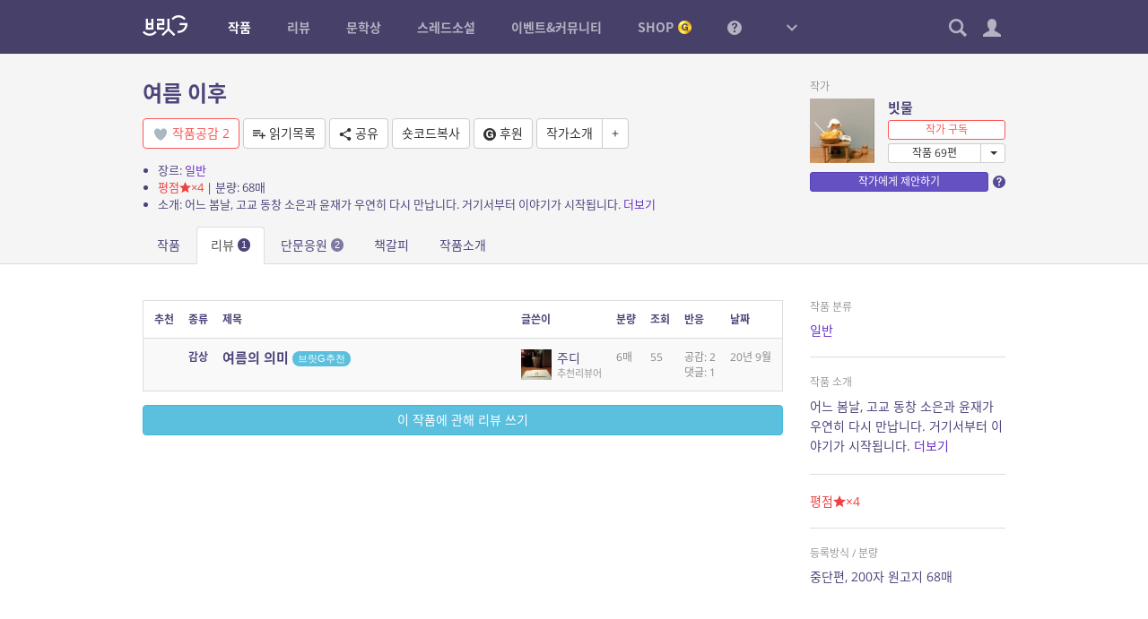

--- FILE ---
content_type: application/javascript
request_url: https://britg.kr/wp-content/themes/britg/js/shop.js?ver=3.3.62
body_size: 2307
content:
var shop = {
	
	init: function(){
		// jquery plugin extend
		$.fn.shop = function(){
			$.extend(this, shop.plugin);
			return this;
		};
		
		// 장바구니 배지 업데이트
		$(document).bind('shop-cart-changed', this.cart_count_update);
	},
	
	plugin: {},
	
	// 현금 > 코인
	won2coin: function(r){
		return Math.floor( ( Number(r) || 0 ) * site_vars.rate_per_coin );
	},
	// 현금 > 마일리지
	won2mileage: function(r){
		return Math.floor( ( Number(r) || 0 ) * site_vars.rate_per_mileage );
	},
	// 코인 > 현금
	coin2won: function(r){
		return Math.floor( ( Number(r) || 0 ) / site_vars.rate_per_coin );
	},
	// 코인 > 마일리지
	coin2mileage: function(r){
		return shop.won2mileage(shop.coin2won(r));
	},
	// 마일리지 > 코인
	mileage2coin: function(r){
		return  shop.won2coin(shop.mileage2won(r));
	},
	// 마일리지 > 현금
	mileage2won: function(r){
		return Math.floor( ( Number(r) || 0 ) / site_vars.rate_per_mileage );
	},
};

// 상품 싱글페이지
shop.plugin.product_single = function(){
	return this.each(function(){
		var t = $(this);
		
		var header = $('.entry-header', t);
			
		$('.images a.image-bg', header).mouseover(function(){
			$('.image-view', t).data('index', $(this).data('index')).css('background-image', $(this).css('background-image'));
		});
		
		$('.images a.image-bg', header).fancybox();
		
		$('.image-view', header).click(function(){
			var index = $(this).data('index') || 0;
			$('.images a.image-bg', t).eq(index).trigger('click');
		});
		
		$('.shop-product-buy-form').shop().buy_form();
	});
};

// 구매폼
shop.plugin.buy_form = function(){
	return this.each(function(){
		var t = $(this);
		
		var cart_button = $('.cart-btn', t);
		
		var form_validate = function(){
			var err = [];
			
			if( $('select.opt').length && ! $('select.opt').val() ){
				err.push('옵션을 선택하세요.');
			}
				
			if( err.length ){
				alert(err.join("\n"));
				return false;
			}
			return true;
		};
		
		t.submit(function(){
			if( ! form_validate() )
				return false;
		});
		
		cart_button.click(function(e){
			e.preventDefault();
			
			if( form_validate() ){
				var that = $(this);
				
				if( that.hasClass('loading') )
					return;
				
				that.addClass('loading');
				
				var data = $.extend({
					task: 'shop_cart',
					todo: 'add',
					_ajax_nonce: bcp.nonce
				}, t.serializeObject());
				
				$.post(bcp.ajax_url, data, function(rs){
					that.removeClass('loading');
					
					if( $.type(rs) == 'object' ){
						if( rs.error ){
							alert(rs.error);
						}else{
							if( confirm("장바구니에 담았습니다.\n\n장바구니로 이동하시겠습니까?\n") ){
								location.href = bcp.home_url + '?p=' + shop_vars.cart_page_id;
							}else{
								$('body').trigger('shop-cart-changed');
							}
						}
					}else{
						alert( '오류가 발생하였습니다.' );
					}
				}, 'json');
			}
		});
		
	});
};

// 장바구니
shop.plugin.cart_form = function(){
	return this.each(function(){
		var t = $(this); // form
			
		var result = $('.result', t);
		
		var update_result = function(){
			var total_amount = 0;
			var real_total_amount = 0;
			
			$('.item', t).each(function(){
				var row_amount = Number($(this).data('sale_price')) * Number($('.qt', this).val());
				total_amount += row_amount;
				$('.amount b', this).text( bcp_number_format(row_amount) );
			});
			
			var delivery_cost = (total_amount > 0 && total_amount < Number(shop_vars.delivery_cost_min)) ? Number(shop_vars.delivery_cost) : 0;
			
			var total_pay_amount = total_amount + delivery_cost;
			
			$('.total-amount b', result).text( bcp_number_format(total_amount) );
			$('.delivery-amount b', result).text( bcp_number_format(delivery_cost) );
			$('.total-pay-amount b', result).text( bcp_number_format(total_pay_amount) );
			
			$('body').trigger('shop-cart-changed');
		};
		
		$('.qt').change(update_result);
		
		$('.delete-btn', t).click(function(e){
			e.preventDefault();
			
			var that = $(this);
			var item = $(this).closest('.item');
			var cart_id = item.data('cart_id');
			
			if( that.hasClass('selected') )
				return;
			
			that.addClass('selected');
			
			item.remove();
				
			var data = {
				task: 'shop_cart',
				todo: 'delete',
				shop_cart_id: cart_id,
				_ajax_nonce: bcp.nonce
			};
			$.post(bcp.ajax_url, data, function(rs){
				update_result();
			});
		});
		
		update_result();
	});
};

// 장바구니 배지 업데이트
shop.plugin.cart_count_update = function(){
	var data = {
		task: 'shop_cart',
		todo: 'get_count',
		_ajax_nonce: bcp.nonce
	};
	$.post(bcp.ajax_url, data, function(count){
		$('.shop-cart-badge').each(function(){
			var badge = $(this);
			var class_attr = badge.attr('class').replace(/badge-count-\d*/, 'badge-count-' + count);
			badge.attr('class', class_attr).text(count);
		});
		
		$('.shop-cart-count').text(count);
	});
};

// 구매내역
shop.plugin.orderlist = function(){
	return this.each(function(){
		var t = $(this);
	
		$('.products.collapse-list', t).each(function(){
			var row = $(this);
			var count = 1;
			if( $('li', row).length > count ){
				$('li:gt('+(count-1)+')', row).hide();
				var num = $('li', row).length - 1;
				$('<a href="#" class="more btn btn-default btn-xs mt-5">더보기 ('+num+')</a>').appendTo(row).click(function(e){
					e.preventDefault();
					$('li', row).slideDown(200);
					$(this).remove();
				});
			}
		});
		
		$('.cancel-btn').click(function(e){
			if( ! confirm('정말로 주문을 취소하시겠습니까?') ){
				return false;
			}
		});
	});
};

// 쿠폰 등록
shop.plugin.register_coupon = function(){
	return this.each(function(){
		var t = $(this);
		
		t.submit(function(e){
			e.preventDefault();
			var code = $.trim($('.coupon-code', t).val());
			if( code ){
				t.bcp_ajax_overlay_on();
				var data = {
					task: 'shop-coupon',
					todo: 'register_code',
					code: code,
					_ajax_nonce: bcp.nonce
				}
				$.post(bcp.ajax_url, data, function(rs){
					t.bcp_ajax_overlay_off();
					if( rs.success ){
						alert('쿠폰이 등록되었습니다. SHOP 결제시 이 쿠폰을 사용할 수 있습니다.');
						t.get(0).reset();
						t.trigger('couponCodeRegistered');
					}else{
						alert(rs.data ? rs.data : '오류가 발생하였습니다.');
					}
				});
			}
		});
	});
};

// 사용자의 사용가능한 보유 쿠폰 목록
shop.plugin.user_available_coupon_list = function(){
	var t = $(this);
	
	var tmpl = $('#tmpl-user-available-coupon-list').html();
	
	var load_list = function(){
		t.bcp_ajax_overlay_on();
		
		var data = {
			task: 'shop-coupon',
			todo: 'get_available_user_coupons',
			_ajax_nonce: bcp.nonce
		}
		$.post(bcp.ajax_url, data, function(rs){
			t.bcp_ajax_overlay_off();
			if( rs.success ){
				t.html( _.template(tmpl)({rows: rs.data || []}) );
			}
		});
	}
	
	t.load_list = load_list;
	
	return t;
}










// init
shop.init();



